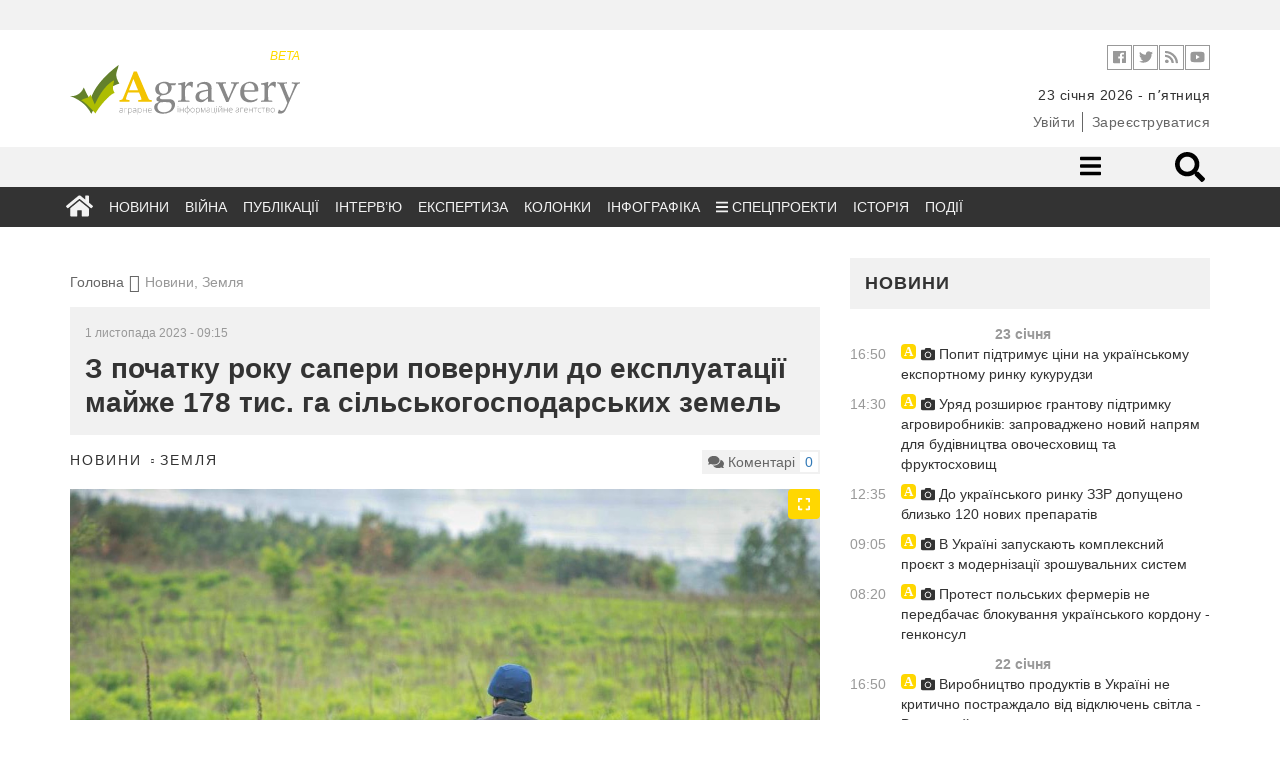

--- FILE ---
content_type: text/html; charset=UTF-8
request_url: https://www.agravery.com/uk/posts/show/z-pocatku-roku-saperi-povernuli-do-ekspluatacii-majze-178-tis-ga-silskogospodarskih-zemel
body_size: 13332
content:
<!DOCTYPE html><html lang="en"><head><!-- Required meta tags always come first--><meta charset="utf-8"><meta name="viewport" content="width=device-width, initial-scale=1, shrink-to-fit=no"><meta http-equiv="x-ua-compatible" content="ie=edge"><meta name="csrf-param" content="_csrf"><meta name="csrf-token" content="cTyJuSIxfvxC_o6MNrp3tGpGMAFI_WrWojaPISIYH0kkdtOUZ2k8jW-H29RYzRvrKDZ0ODuQI7jKfN9ualdMGg=="><title>З початку року сапери повернули до експлуатації майже 178 тис. га сільськогосподарських земель</title><meta name="description" content="За жовтень піротехнічними підрозділами державних органів та неурядовими операторами обстежено понад 22 тисячі гектарів земель сільгосппризначення. Лише за останній тиждень сапери обстежили 4750 га сільгоспугідь. За даними військово-цивільних адміністрацій всього з початку року обстежено 234 759 га земель, з яких майже 178 тис га повернуто "><meta property="og:url" content="https://www.agravery.com/uk/posts/show/z-pocatku-roku-saperi-povernuli-do-ekspluatacii-majze-178-tis-ga-silskogospodarskih-zemel"><meta property="og:type" content="website"><meta property="og:title" content="З початку року сапери повернули до експлуатації майже 178 тис. га сільськогосподарських земель"><meta property="og:description" content="За жовтень піротехнічними підрозділами державних органів та неурядовими операторами обстежено понад 22 тисячі гектарів земель сільгосппризначення. Лише за останній тиждень сапери обстежили 4750 га сільгоспугідь. За даними військово-цивільних адміністрацій всього з початку року обстежено 234 759 га земель, з яких майже 178 тис га повернуто..."><meta property="og:image" content="https://storage.agravery.com/uploads/01f9887a-6c20-4e1f-a380-c87cb142adb0.jpeg"><meta name="twitter:card" content="summary_large_image"><meta name="twitter:title" content="З початку року сапери повернули до експлуатації майже 178 тис. га сільськогосподарських земель"><meta name="twitter:description" content="За жовтень піротехнічними підрозділами державних органів та неурядовими операторами обстежено понад 22 тисячі гектарів земель сільгосппризначення. Лише за останній тиждень сапери обстежили 4750 га сільгоспугідь. За даними військово-цивільних адміністрацій всього з початку року обстежено 234 759 га земель, з яких майже 178 тис га повернуто..."><meta name="twitter:image" content="https://storage.agravery.com/uploads/01f9887a-6c20-4e1f-a380-c87cb142adb0.jpeg"><meta property="og:title" content="З початку року сапери повернули до експлуатації майже 178 тис. га сільськогосподарських земель"><meta property="og:site_name" content="Agravery.com — аграрне інформаційне агентство"><meta property="og:url" content="https://www.agravery.com/uk/posts/show/z-pocatku-roku-saperi-povernuli-do-ekspluatacii-majze-178-tis-ga-silskogospodarskih-zemel"><meta property="og:type" content="article"><meta property="og:locale" content="uk_UA"><meta property="og:description" content="За жовтень піротехнічними підрозділами державних органів та неурядовими операторами обстежено понад 22 тисячі гектарів земель сільгосппризначення. Лише за останній тиждень сапери обстежили 4750 га сільгоспугідь. За даними військово-цивільних адміністрацій всього з початку року обстежено 234 759 га земель, з яких майже 178 тис га повернуто в господарську експлуатацію. «На початку року, коли ми розробляли план пріоритетного повернення найбільш цінних українських земель…"><meta property="og:image" content="https://storage.agravery.com/uploads/01f9887a-6c20-4e1f-a380-c87cb142adb0.jpeg"><link href="/minify/3f5f549b65ba2e3bb99fef7d9bb92cd2172e1564.css?v=1721299734" rel="stylesheet"><script>(function(i,s,o,g,r,a,m){i['GoogleAnalyticsObject']=r;i[r]=i[r]||function(){
(i[r].q=i[r].q||[]).push(arguments)},i[r].l=1*new Date();a=s.createElement(o),
m=s.getElementsByTagName(o)[0];a.async=1;a.src=g;m.parentNode.insertBefore(a,m)
})(window,document,'script','//www.google-analytics.com/analytics.js','ga');
ga('create', 'UA-607385-30', 'auto');
ga('send', 'pageview');</script><style type="text/css">
.d-none{
display: none;
}
</style></head><body><div class="ad topmost-banner-970-90 hidden-xs"><div class="ad-block"><div class="row slick-manager"></div></div></div><!-- <div class="bg-left" onclick="window.location.href = 'https://kmzindustries.ua/ua/'"></div><div class="bg-right" onclick="window.location.href = 'https://kmzindustries.ua/ua/'"></div> --><header class="main-header cd-main-header" role="banner"><div class="container"><div class="row"><div class="col-sm-4 col-xs-4"><a class="logo" href="/"><div style="width: 230px; color: rgba(255, 217, 0, 1)" class="text-right hidden-xs"><small><em>
BETA
</em></small></div><img src="/assets/75530fcb/img/logo.svg?77bc75d13b5c296e?77bc75d13b5c296e" alt="Agravery.com"><!-- <img src="/assets/75530fcb/img/logo-agravery.png" alt="Agravery.com"> --><!-- <img class="img-responsive" src="/img/Agravery_NY_logo_2017.gif" alt="Agravery.com">--></a></div><div class="col-sm-8"><div class="header-action-bar header-info-bar"><ul class="header-social-links social-links-inline on-white"><!-- <li class="social-link"><a class="vk" target="_blank" href="http://vk.com/agravery"><i class="fa fa-vk" aria-hidden="true"></i></a></li>--><li class="social-link"><a class="facebook" target="_blank" href="https://www.facebook.com/agraveryukraine"><i class="fab fa-facebook" aria-hidden="true"></i></a></li><li class="social-link"><a class="twitter" target="_blank" href="https://twitter.com/agravery"><i class="fab fa-twitter" aria-hidden="true"></i></a></li><li class="social-link"><a class="rss" target="_blank" href="/uk/rss"><i class="fa fa-rss" aria-hidden="true"></i></a></li><li class="social-link"><a class="youtube" target="_blank" href="https://www.youtube.com/user/AgraVery"><i class="fab fa-youtube" aria-hidden="true"></i></a></li></ul><!--ul.header-lang-switch.list-inline-delimited.links-color-gray
li: a(href='/uk').active UKR
li: a(href='/en') ENG
--><!--ul.header-auth.list-inline-delimited.links-color-gray
li: a(href='/user/sign-in') Ввійти
li: a(href='/user/sign-up') Зареєструватися
--></div><div class="header-info-bar "><ul class="header-info-string list-inline-delimited"><li><time datetime="2026-01-23">23 січня 2026 - пʼятниця</time></li><!-- <li>--><!-- <span>Київ +12</span>--><!-- <span class="weather-status-icon">--><!-- <canvas id="sleet" width="20" height="15"></canvas>--><!-- <canvas id="clear-day" width="20" height="15"></canvas>--><!-- <canvas id="clear-night" width="20" height="15"></canvas>--><!-- <canvas id="partly-cloudy-day" width="20" height="15"></canvas>--><!-- <canvas id="partly-cloudy-night" width="20" height="15"></canvas>--><!-- <canvas id="cloudy" width="20" height="15"></canvas>--><!-- <canvas id="rain" width="20" height="15"></canvas>--><!-- <canvas id="snow" width="20" height="15"></canvas>--><!-- <canvas id="wind" width="20" height="15"></canvas>--><!-- <canvas id="fog" width="20" height="15"></canvas>--><!-- </span>--><!-- <span>&nbsp;&deg;C</span>--><!-- </li>--><!-- --> </ul></div><div style="margin-top: 7px;" class="header-info-bar "><ul class="header-auth list-inline-delimited links-color-gray"><li><a href="/uk/user/login">Увійти</a></li><li><a href="/uk/user/register">Зареєструватися</a></li></ul> </div></div></div></div></header><nav class="navigation"><div class="desk-nav-wrapper"><div class="nav-first"><div class="container"><div class="row"><div class="col-sm-7"></div><div class="col-sm-5"><ul class="nav-right"><li class="nav-sub-toggle"><a href="#sub-toggle"><i class="fa fa-bars"></i></a></li><!-- <li><a href="/posts/section/show/question-for-lawyer">Запитайте у юриста</a></li>--><!-- <li class="mehanik-pro"><a href="/posts/section/show/mehanikpro"><img src="/img/mehanik-pro.svg" alt=""></a></li> --><!--li.nav-icon: a(href='#search-toggle'): i.fa.fa-search--><!--li.nav-form--><!-- form.nav-search-form(method='get', action='/search')--><!-- input(name='q', type='search', size='40', placeholder='Пошук...')--><li class="nav-form"><div class="nav-search" id="desktop-search"><form method="get" action="/site/search"><input class="nav-search-input" id="search" placeholder="Що будемо шукати?" type="search" name="q" required><input class="nav-search-submit" type="submit" value=""><span class="nav-icon-search fas fa-search"></span></form></div></li></ul></div></div></div></div><!-- Second row menu--><div class="nav-second"><div class="container"><div class="row"><div class="col-xs-12"><ul><li><a href="/uk/posts/section/show/beekeeping">Бджільництво</a></li><li><a href="/uk/posts/section/show/cereals">Зернові</a></li><li><a href="/uk/posts/section/show/oilseeds">Олійні</a></li><li><a href="/uk/posts/section/show/fertilizers">Добрива</a></li><li><a href="/uk/posts/section/show/industrial-crops">Технічні культури</a></li><li><a href="/uk/posts/section/show/cpp">ЗЗР</a></li><li><a href="/uk/posts/section/show/pig-production">Свинарство</a></li><li><a href="/uk/posts/section/show/milk">Молоко</a></li><li><a href="/uk/posts/section/show/cattle-breeding">Скотарство</a></li><li><a href="/uk/posts/section/show/poultry-farming">Птахівництво</a></li><li><a href="/uk/posts/section/show/agricultural-machinery">Сільгосптехніка</a></li><li><a href="/uk/posts/section/show/vegetables">Овочі</a></li><li><a href="/uk/posts/section/show/fruits">Фрукти</a></li><li><a href="/uk/posts/section/show/sugar">Цукор</a></li><li><a href="/uk/posts/section/show/processing">Переробка</a></li><li><a href="/uk/posts/section/show/state">Держава</a></li><li><a href="/uk/posts/section/show/taxes">Податки</a></li><li><a href="/uk/posts/section/show/food">Продовольство</a></li><li><a href="/uk/posts/section/show/land">Земля</a></li><li><a href="/uk/posts/section/show/law">Законодавство</a></li><li><a href="/uk/posts/section/show/finances">Фінанси</a></li><li><a href="/uk/posts/section/show/other">Інше</a></li><li><a href="/uk/posts/section/show/logistics">Логістика</a></li></ul> </div></div></div></div><div class="nav-third"><div class="container"><div class="row"><div class="col-xs-12"><ul id="w2" class="main-nav"><li class="nav-icon"><a href="/uk"><i class="fa fa-home"></i></a></li><li><a href="/uk/posts/section/show/news">Новини</a></li><li><a href="/uk/posts/section/show/war">Війна</a></li><li><a href="/uk/posts/section/show/publications">Публікації</a></li><li><a href="/uk/posts/section/show/interview">Інтерв’ю</a></li><li><a href="/uk/posts/section/show/expert-opinion">Експертиза</a></li><li><a href="/uk/posts/author/index">Колонки</a></li><li><a href="/uk/posts/section/show/infographics">Інфографіка</a></li><li class="dropdown"><a class="dropdown-toggle" href="/uk/posts/section/show/special-projects" data-toggle="dropdown"><i class="fa fa-bars"></i> Спецпроекти</a><ul id="w3" class="dropdown-menu"><li><a href="/uk/posts/section/show/seeds" tabindex="-1">Все про сертифікацію насіння</a></li><li><a href="/uk/posts/section/show/saveplants" tabindex="-1">Міфи про захист</a></li><li><a href="/uk/posts/section/show/leasing" tabindex="-1">Лізинг: вигідна альтернатива</a></li><li><a href="/uk/posts/section/show/hi-grow-in-ukraine" tabindex="-1">HI Grow in Ukraine: високі агротехнології</a></li><li><a href="/uk/posts/section/show/oon" tabindex="-1">Сталий розвиток заради життя</a></li><li><a href="/uk/posts/section/show/graindryer" tabindex="-1">В сухому залишку</a></li><li><a href="/uk/posts/section/show/harvesting-geography" tabindex="-1">Географія врожаїв</a></li><li><a href="/uk/posts/section/show/financial-guide" tabindex="-1">Фінансовий гід для фермерів</a></li><li><a href="/uk/posts/section/show/save-line" tabindex="-1">Лінія захисту</a></li><li><a href="/uk/posts/section/show/soybeans" tabindex="-1">Актуальне про сою</a></li><li><a href="/uk/posts/section/show/agrobezpeka" tabindex="-1">Агробезпека</a></li><li><a href="/uk/posts/section/show/water" tabindex="-1">Напоїти поле</a></li><li><a href="/uk/posts/section/show/real-financial-support-for-your-business" tabindex="-1">Реальна фінансова підтримка вашого бізнесу</a></li><li><a href="/uk/posts/section/show/smart-energy" tabindex="-1">Енергетика з розумом для АПК</a></li><li><a href="/uk/posts/section/show/winter-from-a-to-z" tabindex="-1">Озимі від А до Я</a></li><li><a href="/uk/posts/section/show/business-on-molecules" tabindex="-1">Бізнес на молекули</a></li><li><a href="/uk/posts/section/show/hybrids-and-protection" tabindex="-1">Гібриди та захист</a></li><li><a href="/uk/posts/section/show/gzl" tabindex="-1">Життя. Зерно. Люди</a></li><li><a href="/uk/posts/section/show/from-seed-to-port" tabindex="-1">Від насінини до порту</a></li><li><a href="/uk/posts/section/show/why-did-you-choose-kuhn" tabindex="-1">Чому обрали KUHN?</a></li><li><a href="/uk/posts/section/show/cooperation-rural-revival" tabindex="-1">Кооперація - відродження села</a></li><li><a href="/uk/posts/section/show/msb" tabindex="-1">Малий та середній бізнес</a></li></ul></li><li><a href="/uk/posts/section/show/history">Історія</a></li><li><a href="/uk/events/default?slug=index">Події</a></li></ul></div></div></div></div></div><div class="mob-nav-wrapper"><div class="mob-nav-search" id="mobile-search"><form method="get" action="/site/search"><input class="mob-nav-search-input" id="search" placeholder="Що будемо шукати?" type="search" name="q" required><input class="mob-nav-search-submit" type="submit" value=""><span class="mob-nav-icon-search fas fa-search"></span></form></div><button class="mob-nav-trigger"><span aria-hidden="true">Toggle menu</span></button><ul class="mob-nav-menu"><li><a href="#">Розділи</a><ul class="mob-nav-submenu"><li class="mob-nav-back"><a href="/uk/posts/post/#">Menu</a></li><li class="nav-icon"><a href="/uk">Головна</a></li><li><a href="/uk/posts/section/show/news">Новини</a></li><li><a href="/uk/posts/section/show/war">Війна</a></li><li><a href="/uk/posts/section/show/publications">Публікації</a></li><li><a href="/uk/posts/section/show/interview">Інтерв’ю</a></li><li><a href="/uk/posts/section/show/expert-opinion">Експертиза</a></li><li><a href="/uk/posts/author/index">Колонки</a></li><li><a href="/uk/posts/section/show/infographics">Інфографіка</a></li><li><a href="/uk/posts/section/show/history">Історія</a></li></ul> </li><li><a href="#">Категорії</a><ul class="mob-nav-submenu"><li class="mob-nav-back"><a href="/uk/posts/post/#">Menu</a></li><li><a href="/uk/posts/section/show/beekeeping">Бджільництво</a></li><li><a href="/uk/posts/section/show/cereals">Зернові</a></li><li><a href="/uk/posts/section/show/oilseeds">Олійні</a></li><li><a href="/uk/posts/section/show/fertilizers">Добрива</a></li><li><a href="/uk/posts/section/show/industrial-crops">Технічні культури</a></li><li><a href="/uk/posts/section/show/cpp">ЗЗР</a></li><li><a href="/uk/posts/section/show/pig-production">Свинарство</a></li><li><a href="/uk/posts/section/show/milk">Молоко</a></li><li><a href="/uk/posts/section/show/cattle-breeding">Скотарство</a></li><li><a href="/uk/posts/section/show/poultry-farming">Птахівництво</a></li><li><a href="/uk/posts/section/show/agricultural-machinery">Сільгосптехніка</a></li><li><a href="/uk/posts/section/show/vegetables">Овочі</a></li><li><a href="/uk/posts/section/show/fruits">Фрукти</a></li><li><a href="/uk/posts/section/show/sugar">Цукор</a></li><li><a href="/uk/posts/section/show/processing">Переробка</a></li><li><a href="/uk/posts/section/show/state">Держава</a></li><li><a href="/uk/posts/section/show/taxes">Податки</a></li><li><a href="/uk/posts/section/show/food">Продовольство</a></li><li><a href="/uk/posts/section/show/land">Земля</a></li><li><a href="/uk/posts/section/show/law">Законодавство</a></li><li><a href="/uk/posts/section/show/finances">Фінанси</a></li><li><a href="/uk/posts/section/show/other">Інше</a></li><li><a href="/uk/posts/section/show/logistics">Логістика</a></li></ul> </li><!-- <li>--><!-- <a href="#0">Спецпроекти</a>--><!-- <ul class="mob-nav-submenu">--><!-- <li class="mob-nav-back"><a href="#">Меню</a></li>--><!-- <li><a href="#">Зелена енергія</a></li>--><!-- <li><a href="#">Торгувати зі світом</a></li>--><!-- <li><a href="#">Корупційні схеми</a></li>--><!-- <li><a href="#">Кооперація - відродження села</a></li>--><!-- <li><a href="#">Якість продуктів</a></li>--><!-- <li><a href="#">Аграрна освіта</a></li>--><!-- <li><a href="#">Agri MBA</a></li>--><!-- </ul>--><!-- </li>--><!-- <li>--><!-- <a href="">Спецтеми</a>--><!-- <ul class="mob-nav-submenu">--><!-- <li class="mob-nav-back"><a href="#">Меню</a></li>--><!-- <li><a href="#0">Посівна</a></li>--><!-- <li><a href="#0">Антикризові рішення</a></li>--><!-- <li><a href="#0">Російське ембарго</a></li>--><!-- <li><a href="#0">Продукти України</a></li>--><!-- </ul>--><!-- </li>--><li><a href="/posts/section/show/question-for-lawyer">Запитайте у юриста</a></li><li><a href="/events/default/index">Агроподії</a></li><li class="mehanik-pro"><a href="/posts/section/show/mehanikpro"><img src="/img/mehanik-pro.svg" alt=""></a></li></ul></div></nav><main class="main-content"><div class="container"><div class="row"><div class="col"><div class="d-none d-sm-block"><div style="background: none;" class="ad topmost-banner-970-90"><div style="text-align: center;"><div class="row slick-manager"></div></div></div></div></div></div></div><!-- <div class="d-flex d-sm-none justify-content-center pt-4"><div class="ad"><a href=""><img class="img-responsive" src=""></a></div></div> --><div class="rubric-page photo-category"><div class="container"><div class="row"><div class="col-md-8"><div class="row"><div class="col-sm-12"><ul class="breadcrumbs"><li><a href="/">Головна</a></li><li class="active">Новини, Земля</li></ul> </div></div><div class="row"><div class="col-sm-12"><article class="post"><header class="item-title"><time>1 листопада 2023 - 09:15</time><h1>З початку року сапери повернули до експлуатації майже 178 тис. га сільськогосподарських земель</h1></header><div class="item-info"><div class="pull-left"><div class="item-cats"><a href="/uk/posts/section/show/news">Новини</a> <a href="/uk/posts/section/show/land">Земля</a> </div></div><div class="pull-right"><div class="item-comment-count pull-right"><p class="pull-left"><i class="fa fa-comments" aria-hidden="true"></i> Коментарі</p><p class="pull-right"><a class="disqus-comment-count" href="https://www.agravery.com/uk/posts/show/z-pocatku-roku-saperi-povernuli-do-ekspluatacii-majze-178-tis-ga-silskogospodarskih-zemel" data-disqus-identifier="61813">0
</a></p></div></div></div><figure><div class="slick-gallery"><a href="https://storage.agravery.com/uploads/01f9887a-6c20-4e1f-a380-c87cb142adb0.jpeg" data-gallery data-sign="" data-source-text="" data-source-link=""><img class="img-responsive" src="https://storage.agravery.com/uploads/01f9887a-6c20-4e1f-a380-c87cb142adb0.jpeg" alt=""><div class="maximize"><i class="fas fa-expand"></i></div></a></div><figcaption><span class="image-sign"></span><span class="image-source"></span></figcaption></figure><div class="blueimp-gallery blueimp-gallery-controls" id="blueimp-gallery"><div class="slides"></div><div class="description"><span class="image-sign"></span><span class="image-source"></span></div><h3 class="title"></h3><a class="prev">‹</a><a class="next">›</a><a class="close"><i class="fa fa-times" aria-hidden="true"></i></a><a class="play-pause"></a><ol class="indicator"></ol></div><div class="item-content"><strong><p class="lead"></p></strong><!-- author block--><div class="d-flex flex-wrap justify-content-center d-sm-block "><div class="order-2 content-block"><p style="text-align:justify">За жовтень піротехнічними підрозділами державних органів та неурядовими операторами обстежено понад 22 тисячі гектарів земель сільгосппризначення. Лише за останній тиждень сапери обстежили 4750 га сільгоспугідь. За даними військово-цивільних адміністрацій всього з початку року обстежено 234&nbsp;759 га земель, з яких майже 178 тис га повернуто в господарську експлуатацію.</p><p style="text-align:justify">&laquo;На початку року, коли ми розробляли план пріоритетного повернення найбільш цінних українських земель до господарської експлуатації, ми ставили собі амбітну мету &ndash; повернути аграріям цьогоріч до 165 тисяч гектарів. І вже сьогодні можна говорити, що ціль досягнута. Завдяки героїчній та напруженій роботі наших піротехніків повернуто в економічне використання майже 178 тисяч гектарів. Це землі, на яких за результатами обстеження не виявлено мін та вибухівки, або очищені та розміновані землі. Дуже потужний результат. Розуміємо, що далі буде складніше. Попереду обстеження та розмінування земель, в тому числі, з високою щільністю забруднення. Але ми готуємося до цього. Навчаємо саперів, працюємо над оснащенням нових підрозділів, закупівлею техніки та обладнання для розмінування. Набирає обертів наше вітчизняне виробництво &ndash; перша машина для підготовки ґрунту, зроблена в Україні, вже передана саперам. Маємо підтримку наших міжнародних партнерів. Тому ставимо перед собою нові цілі і рухаємося до їх досягнення&raquo;, - зазначила&nbsp;Перший віцепрем&rsquo;єр-міністр України &ndash; Міністр економіки України <a href="https://www.me.gov.ua/News/Detail?lang=uk-UA&amp;id=10faca84-6d87-478a-a9c4-919b77b58613&amp;title=PotuzhniiRezultatPirotekhnikiv">Юлія Свириденко.</a></p><p style="text-align:justify">Нагадаємо, план пріоритетного повернення земель сільськогосподарського призначення передбачає першочергове обстеження, та у разі необхідності очищення та розмінування понад 470 тис га сільгоспугідь. План передбачається реалізувати протягом чотирьох років. Землі обстежуються в порядку пріоритетності з урахуванням щільності забруднення та економічної доцільності очищення. Остання своєю чергою залежить від виду культур, які заплановано засіяти на очищеній території. Так, в першу чергу розмінуванню підлягають, найменш забруднені землі з, зокрема, багаторічними насадженнями та на яких запланований посів овочевих та баштанних культур.</p> </div></div></div><hr><div class="d-flex flex-column justify-content-center align-items-center"><p class="color-secondary">Поділитись</p><!--noindex--><ul class="list-inline"><li class="social-link"><a class="social-network fb" href="https://www.facebook.com/sharer.php?u=https%3A%2F%2Fwww.agravery.com%2Fuk%2Fposts%2Fshow%2Fz-pocatku-roku-saperi-povernuli-do-ekspluatacii-majze-178-tis-ga-silskogospodarskih-zemel" rel="noopener" target="_blank"><i class="fab fa-2x fa-facebook-square"></i></a></li><li class="social-link"><a class="social-network tw" href="https://twitter.com/share?url=https%3A%2F%2Fwww.agravery.com%2Fuk%2Fposts%2Fshow%2Fz-pocatku-roku-saperi-povernuli-do-ekspluatacii-majze-178-tis-ga-silskogospodarskih-zemel&amp;text=%D0%97%D0%B0+%D0%B6%D0%BE%D0%B2%D1%82%D0%B5%D0%BD%D1%8C+%D0%BF%D1%96%D1%80%D0%BE%D1%82%D0%B5%D1%85%D0%BD%D1%96%D1%87%D0%BD%D0%B8%D0%BC%D0%B8+%D0%BF%D1%96%D0%B4%D1%80%D0%BE%D0%B7%D0%B4%D1%96%D0%BB%D0%B0%D0%BC%D0%B8+%D0%B4%D0%B5%D1%80%D0%B6%D0%B0%D0%B2%D0%BD%D0%B8%D1%85+%D0%BE%D1%80%D0%B3%D0%B0%D0%BD%D1%96%D0%B2+%D1%82%D0%B0+%D0%BD%D0%B5%D1%83%D1%80%D1%8F%D0%B4%D0%BE%D0%B2%D0%B8%D0%BC%D0%B8+%D0%BE%D0%BF%D0%B5%D1%80%D0%B0%D1%82%D0%BE%D1%80%D0%B0%D0%BC%D0%B8+%D0%BE%D0%B1%D1%81%D1%82%D0%B5%D0%B6%D0%B5%D0%BD%D0%BE+%D0%BF%D0%BE%D0%BD%D0%B0%D0%B4+22+%D1%82%D0%B8%D1%81%D1%8F%D1%87%D1%96+%D0%B3%D0%B5%D0%BA%D1%82%D0%B0%D1%80%D1%96%D0%B2+%D0%B7%D0%B5%D0%BC%D0%B5%D0%BB%D1%8C+%D1%81%D1%96%D0%BB%D1%8C%D0%B3%D0%BE%D1%81%D0%BF%D0%BF%D1%80%D0%B8%D0%B7%D0%BD%D0%B0%D1%87%D0%B5%D0%BD%D0%BD%D1%8F.+%D0%9B%D0%B8%D1%88%D0%B5+%D0%B7%D0%B0+%D0%BE%D1%81%D1%82%D0%B0%D0%BD%D0%BD%D1%96%D0%B9+%D1%82%D0%B8%D0%B6%D0%B4%D0%B5%D0%BD%D1%8C+%D1%81%D0%B0%D0%BF%D0%B5%D1%80%D0%B8+%D0%BE%D0%B1%D1%81%D1%82%D0%B5%D0%B6%D0%B8%D0%BB%D0%B8+4750+%D0%B3%D0%B0+%D1%81%D1%96%D0%BB%D1%8C%D0%B3%D0%BE%D1%81%D0%BF%D1%83%D0%B3%D1%96%D0%B4%D1%8C.+%D0%97%D0%B0+%D0%B4%D0%B0%D0%BD%D0%B8%D0%BC%D0%B8+%D0%B2%D1%96%D0%B9%D1%81%D1%8C%D0%BA%D0%BE%D0%B2%D0%BE-%D1%86%D0%B8%D0%B2%D1%96%D0%BB%D1%8C%D0%BD%D0%B8%D1%85+%D0%B0%D0%B4%D0%BC%D1%96%D0%BD%D1%96%D1%81%D1%82%D1%80%D0%B0%D1%86%D1%96%D0%B9+%D0%B2%D1%81%D1%8C%D0%BE%D0%B3%D0%BE+%D0%B7+%D0%BF%D0%BE%D1%87%D0%B0%D1%82%D0%BA%D1%83+%D1%80%D0%BE%D0%BA%D1%83+%D0%BE%D0%B1%D1%81%D1%82%D0%B5%D0%B6%D0%B5%D0%BD%D0%BE+234%C2%A0759+%D0%B3%D0%B0+%D0%B7%D0%B5%D0%BC%D0%B5%D0%BB%D1%8C%2C+%D0%B7+%D1%8F%D0%BA%D0%B8%D1%85+%D0%BC%D0%B0%D0%B9%D0%B6%D0%B5+178+%D1%82%D0%B8%D1%81+%D0%B3%D0%B0+%D0%BF%D0%BE%D0%B2%D0%B5%D1%80%D0%BD%D1%83%D1%82%D0%BE..." rel="noopener" target="_blank"><i class="fab fa-2x fa-twitter-square"></i></a></li><li class="social-link"><a class="social-network gp" href="https://plusone.google.com/_/+1/confirm?hl=en&amp;url=https%3A%2F%2Fwww.agravery.com%2Fuk%2Fposts%2Fshow%2Fz-pocatku-roku-saperi-povernuli-do-ekspluatacii-majze-178-tis-ga-silskogospodarskih-zemel" rel="noopener" target="_blank"><i class="fab fa-2x fa-google-plus-square"></i></a></li><li class="social-link"><a class="social-network" href="https://www.linkedin.com/shareArticle?mini=true&amp;url=https%3A%2F%2Fwww.agravery.com%2Fuk%2Fposts%2Fshow%2Fz-pocatku-roku-saperi-povernuli-do-ekspluatacii-majze-178-tis-ga-silskogospodarskih-zemel&amp;title=%D0%97+%D0%BF%D0%BE%D1%87%D0%B0%D1%82%D0%BA%D1%83+%D1%80%D0%BE%D0%BA%D1%83+%D1%81%D0%B0%D0%BF%D0%B5%D1%80%D0%B8+%D0%BF%D0%BE%D0%B2%D0%B5%D1%80%D0%BD%D1%83%D0%BB%D0%B8+%D0%B4%D0%BE+%D0%B5%D0%BA%D1%81%D0%BF%D0%BB%D1%83%D0%B0%D1%82%D0%B0%D1%86%D1%96%D1%97+%D0%BC%D0%B0%D0%B9%D0%B6%D0%B5+178+%D1%82%D0%B8%D1%81.+%D0%B3%D0%B0+%D1%81%D1%96%D0%BB%D1%8C%D1%81%D1%8C%D0%BA%D0%BE%D0%B3%D0%BE%D1%81%D0%BF%D0%BE%D0%B4%D0%B0%D1%80%D1%81%D1%8C%D0%BA%D0%B8%D1%85+%D0%B7%D0%B5%D0%BC%D0%B5%D0%BB%D1%8C&amp;summary=%D0%97%D0%B0+%D0%B6%D0%BE%D0%B2%D1%82%D0%B5%D0%BD%D1%8C+%D0%BF%D1%96%D1%80%D0%BE%D1%82%D0%B5%D1%85%D0%BD%D1%96%D1%87%D0%BD%D0%B8%D0%BC%D0%B8+%D0%BF%D1%96%D0%B4%D1%80%D0%BE%D0%B7%D0%B4%D1%96%D0%BB%D0%B0%D0%BC%D0%B8+%D0%B4%D0%B5%D1%80%D0%B6%D0%B0%D0%B2%D0%BD%D0%B8%D1%85+%D0%BE%D1%80%D0%B3%D0%B0%D0%BD%D1%96%D0%B2+%D1%82%D0%B0+%D0%BD%D0%B5%D1%83%D1%80%D1%8F%D0%B4%D0%BE%D0%B2%D0%B8%D0%BC%D0%B8+%D0%BE%D0%BF%D0%B5%D1%80%D0%B0%D1%82%D0%BE%D1%80%D0%B0%D0%BC%D0%B8+%D0%BE%D0%B1%D1%81%D1%82%D0%B5%D0%B6%D0%B5%D0%BD%D0%BE+%D0%BF%D0%BE%D0%BD%D0%B0%D0%B4+22+%D1%82%D0%B8%D1%81%D1%8F%D1%87%D1%96+%D0%B3%D0%B5%D0%BA%D1%82%D0%B0%D1%80%D1%96%D0%B2+%D0%B7%D0%B5%D0%BC%D0%B5%D0%BB%D1%8C+%D1%81%D1%96%D0%BB%D1%8C%D0%B3%D0%BE%D1%81%D0%BF%D0%BF%D1%80%D0%B8%D0%B7%D0%BD%D0%B0%D1%87%D0%B5%D0%BD%D0%BD%D1%8F.+%D0%9B%D0%B8%D1%88%D0%B5+%D0%B7%D0%B0+%D0%BE%D1%81%D1%82%D0%B0%D0%BD%D0%BD%D1%96%D0%B9+%D1%82%D0%B8%D0%B6%D0%B4%D0%B5%D0%BD%D1%8C+%D1%81%D0%B0%D0%BF%D0%B5%D1%80%D0%B8+%D0%BE%D0%B1%D1%81%D1%82%D0%B5%D0%B6%D0%B8%D0%BB%D0%B8+4750+%D0%B3%D0%B0+%D1%81%D1%96%D0%BB%D1%8C%D0%B3%D0%BE%D1%81%D0%BF%D1%83%D0%B3%D1%96%D0%B4%D1%8C.+%D0%97%D0%B0+%D0%B4%D0%B0%D0%BD%D0%B8%D0%BC%D0%B8+%D0%B2%D1%96%D0%B9%D1%81%D1%8C%D0%BA%D0%BE%D0%B2%D0%BE-%D1%86%D0%B8%D0%B2%D1%96%D0%BB%D1%8C%D0%BD%D0%B8%D1%85+%D0%B0%D0%B4%D0%BC%D1%96%D0%BD%D1%96%D1%81%D1%82%D1%80%D0%B0%D1%86%D1%96%D0%B9+%D0%B2%D1%81%D1%8C%D0%BE%D0%B3%D0%BE+%D0%B7+%D0%BF%D0%BE%D1%87%D0%B0%D1%82%D0%BA%D1%83+%D1%80%D0%BE%D0%BA%D1%83+%D0%BE%D0%B1%D1%81%D1%82%D0%B5%D0%B6%D0%B5%D0%BD%D0%BE+234%C2%A0759+%D0%B3%D0%B0+%D0%B7%D0%B5%D0%BC%D0%B5%D0%BB%D1%8C%2C+%D0%B7+%D1%8F%D0%BA%D0%B8%D1%85+%D0%BC%D0%B0%D0%B9%D0%B6%D0%B5+178+%D1%82%D0%B8%D1%81+%D0%B3%D0%B0+%D0%BF%D0%BE%D0%B2%D0%B5%D1%80%D0%BD%D1%83%D1%82%D0%BE..." rel="noopener" target="_blank"><i class="fab fa-2x fa-linkedin"></i></a></li><li class="social-link"><a class="social-network" href="https://telegram.me/share/url?url=https%3A%2F%2Fwww.agravery.com%2Fuk%2Fposts%2Fshow%2Fz-pocatku-roku-saperi-povernuli-do-ekspluatacii-majze-178-tis-ga-silskogospodarskih-zemel" rel="noopener" target="_blank"><i class="fab fa-2x fa-telegram"></i></a></li><li class="social-link"><a class="social-network" href="viber://forward?text=https%3A%2F%2Fwww.agravery.com%2Fuk%2Fposts%2Fshow%2Fz-pocatku-roku-saperi-povernuli-do-ekspluatacii-majze-178-tis-ga-silskogospodarskih-zemel" rel="noopener" target="_blank"><i class="fab fa-2x fa-viber"></i></a></li><li class="social-link"><a class="social-network" href="whatsapp://send?text=https%3A%2F%2Fwww.agravery.com%2Fuk%2Fposts%2Fshow%2Fz-pocatku-roku-saperi-povernuli-do-ekspluatacii-majze-178-tis-ga-silskogospodarskih-zemel" rel="noopener" target="_blank"><i class="fab fa-2x fa-whatsapp-square"></i></a></li></ul><!--/noindex--> </div><p>&nbsp;</p><p class="simple-block p-2 fs-15">
Стежте за головними новинами агробізнесу в Україні та світі на
<a href="http://agravery.com/uk/" target="_blank"><strong>Agravery.com</strong></a>
, на сторінці
<a href="https://www.facebook.com/agraveryukraine/" target="_blank"><strong>Facebook</strong></a>
, у&nbsp;<a href="https://t.me/agravery" target="_blank"><strong>Telegram</strong></a>
або підпишіться на нашу розсилку, відправивши лист з темою "Розсилка" на
<a href="/cdn-cgi/l/email-protection#21525451514e53556140465340574453580f424e4c1e5254434b4442551cf181f19ff196f0a0f199f19af19bf191"><strong><span class="__cf_email__" data-cfemail="1b686e6b6b74696f5b7a7c697a6d7e696235787476">[email&#160;protected]</span></strong></a>
.
</p><p>&nbsp;</p><!-- --><!----><!-- --> <div class="alert alert-block"><p>Тільки зареєстровані користувачі можуть коментувати</p><a class="btn btn-default" href="/uk/user/login">Увійти</a> <a class="btn btn-secondary" href="/uk/user/register">Зареєструватися</a> </div><div id="comment-block"><div class="comment-wrapper" id="bf66514f61820"><div id="comment-pjax-container-w0" data-pjax-container="" data-pjax-timeout="20000"> <div class="comments row"><div class="col-md-12 col-sm-12"><div class="title-block clearfix"><h3 class="h3-body-title">
Comments (0) </h3><div class="title-separator"></div></div><ol id="w1" class="comments-list"><div class="empty"></div></ol> </div></div></div></div></div></article></div></div><div class="row"><div class="col-xs-12"><div class="ad content-banner-728-90 hidden-xs hidden-sm"><div class="ad-block"><div class="row"></div></div></div></div></div><div class="row"><div class="col-xs-12"><div class="wide-block-wrapper wide-block-photo"></div></div></div><div class="row"><div class="col-xs-12"><div class="ad content-banner-728-90 hidden-xs hidden-sm"><div class="ad-block"><div class="row"></div></div></div></div></div></div><div class="col-md-4"><div class="row"><!-- <div class="col-xs-12 col-sm-6 col-md-12"><div class=""><div class="ad-block"><div class="caption">Реклама</div><div class="rotation-block"><a href="http://www.dowseeds.com/uk-ua/ukraine/produkt/maize" onmousedown="ga('send', 'event', 'banners', 'banner-Dow_seed_maize', this.href);"><img src="/img/UA-Maize-DOW17015-Banner_300x250.gif" alt=""></a><a href="http://www.dowseeds.com/uk-ua/ukraine/produkt/sunflower" onmousedown="ga('send', 'event', 'banners', 'banner-Dow_seed_sunflower', this.href);"><img src="/img/UA-Sunflower-DOW17015-Banner_300x250.gif" alt=""></a></div><br/></div></div></div> --><div class="col-xs-12 col-sm-6 col-md-12"><div class=""><div class="ad-block"><div class="row"></div></div></div></div><div class="col-xs-12 col-sm-6 col-md-12"><div class="latest-block-wrapper"><div class="latest-block"><div class="latest-block-header"><h2><a href="/uk/posts/post/index">Новини</a> </h2></div><div class="latest-block-content latest-block-content-news"><ul class="list-news-height o-hidden"><time>23 січня</time><li><time>16:50</time><a href="/uk/posts/show/popit-pidtrimue-cini-na-ukrainskomu-eksportnomu-rinku-kukurudzi" class=""><div class="latest-block-sign"><i class="agravery-icon" aria-hidden="true"></i></div><i class="fa fa-camera"></i>
Попит підтримує ціни на українському експортному ринку кукурудзи
</a></li><li><time>14:30</time><a href="/uk/posts/show/urad-rozsirue-grantovu-pidtrimku-agrovirobnikiv-zaprovadzeno-novij-napram-dla-budivnictva-ovoceshovis-ta-fruktoshovis" class=""><div class="latest-block-sign"><i class="agravery-icon" aria-hidden="true"></i></div><i class="fa fa-camera"></i>
Уряд розширює грантову підтримку агровиробників: запроваджено новий напрям для будівництва овочесховищ та фруктосховищ
</a></li><li><time>12:35</time><a href="/uk/posts/show/do-ukrainskogo-rinku-zzr-dopuseno-blizko-120-novih-preparativ" class=""><div class="latest-block-sign"><i class="agravery-icon" aria-hidden="true"></i></div><i class="fa fa-camera"></i>
До українського ринку ЗЗР допущено близько 120 нових препаратів
</a></li><li><time>09:05</time><a href="/uk/posts/show/v-ukraini-zapuskaut-kompleksnij-proekt-z-modernizacii-zrosuvalnih-sistem" class=""><div class="latest-block-sign"><i class="agravery-icon" aria-hidden="true"></i></div><i class="fa fa-camera"></i>
В Україні запускають комплексний проєкт з модернізації зрошувальних систем
</a></li><li><time>08:20</time><a href="/uk/posts/show/protest-polskih-fermeriv-ne-peredbacae-blokuvanna-ukrainskogo-kordonu-genkonsul" class=""><div class="latest-block-sign"><i class="agravery-icon" aria-hidden="true"></i></div><i class="fa fa-camera"></i>
Протест польських фермерів не передбачає блокування українського кордону - генконсул
</a></li><time>22 січня</time><li><time>16:50</time><a href="/uk/posts/show/virobnictvo-produktiv-v-ukraini-ne-kriticno-postrazdalo-vid-vidklucen-svitla-visockij" class=""><div class="latest-block-sign"><i class="agravery-icon" aria-hidden="true"></i></div><i class="fa fa-camera"></i>
Виробництво продуктів в Україні не критично постраждало від відключень світла - Висоцький
</a></li><li><time>14:30</time><a href="/uk/posts/show/kacka-rozrahovue-na-vinesenna-kandidaturi-ukraini-na-vstup-do-oesr-na-rozglad-radi-organizacii-vze-u-2026r" class=""><div class="latest-block-sign"><i class="agravery-icon" aria-hidden="true"></i></div><i class="fa fa-camera"></i>
Качка розраховує на винесення кандидатури України на вступ до ОЕСР на розгляд Ради Організації вже у 2026р.
</a></li><li><time>12:35</time><a href="/uk/posts/show/agrarnij-ma-rinok-ukraini-u-2025-roci-18-ugod-na-167-mln" class=""><div class="latest-block-sign"><i class="agravery-icon" aria-hidden="true"></i></div><i class="fa fa-camera"></i>
Aграрний M&amp;A-ринок України у 2025 році: 18 угод на $167 млн
</a></li><li><time>10:50</time><a href="/uk/posts/show/fleksitanki-v-eksporti-de-biznes-ekonomit-do-30-na-logistici-dosvid-lukro" class=""><div class="latest-block-sign"><i class="agravery-icon" aria-hidden="true"></i></div><i class="fa fa-camera"></i>
Флексітанки в експорті: де бізнес економить до 30% на логістиці — досвід LUKRO
</a></li><li><time>09:05</time><a href="/uk/posts/show/corteva-ta-bp-zapuskaut-spilne-pidpriemstvo-etlas-z-virobnictva-sirovini-dla-biopaliva" class=""><div class="latest-block-sign"><i class="agravery-icon" aria-hidden="true"></i></div><i class="fa fa-camera"></i>
Corteva та bp запускають спільне підприємство Etlas з виробництва сировини для біопалива
</a></li><li><time>08:20</time><a href="/uk/posts/show/elevatori-zahidnogo-bugu-torik-prijnali-ponad-320-tis-tonn-zerna" class=""><div class="latest-block-sign"><i class="agravery-icon" aria-hidden="true"></i></div><i class="fa fa-camera"></i>
Елеватори «Західного Бугу» торік прийняли понад 320 тис. тонн зерна
</a></li><time>21 січня</time><li><time>15:07</time><a href="/uk/posts/show/ukrainski-pererobniki-pidvisili-zakupivelni-cini-na-sou" class=""><div class="latest-block-sign"><i class="agravery-icon" aria-hidden="true"></i></div><i class="fa fa-camera"></i>
Українські переробники підвищили закупівельні ціни на сою
</a></li><li><time>12:35</time><a href="/uk/posts/show/osnovnim-rinkom-zbutu-ukrainskih-organicnih-produktiv-zalisaetsa-evropa-aka-kupue-93-tovariv-visockij" class=""><div class="latest-block-sign"><i class="agravery-icon" aria-hidden="true"></i></div><i class="fa fa-camera"></i>
Основним ринком збуту українських органічних продуктів залишається Європа, яка купує 93% товарів - Висоцький
</a></li><li><time>10:50</time><a href="/uk/posts/show/80-problem-miz-ukrainou-i-polseu-v-agrarnij-sferi-stvoreni-stucno-posol" class=""><div class="latest-block-sign"><i class="agravery-icon" aria-hidden="true"></i></div><i class="fa fa-camera"></i>
80% проблем між Україною і Польщею в аграрній сфері створені штучно - посол
</a></li><li><time>09:05</time><a href="/uk/posts/show/kanada-investue-u-rozvitok-ukrainskih-silskih-gromad-proekt-honor-trivatime-do-2032-roku" class=""><div class="latest-block-sign"><i class="agravery-icon" aria-hidden="true"></i></div><i class="fa fa-camera"></i>
Канада інвестує у розвиток українських сільських громад: проєкт HONOR триватиме до 2032 року
</a></li><li><time>08:20</time><a href="/uk/posts/show/dsns-gotue-mehanizmi-ekstrenogo-zazivlenna-virobnikiv-produktiv-harcuvanna" class=""><div class="latest-block-sign"><i class="agravery-icon" aria-hidden="true"></i></div><i class="fa fa-camera"></i>
ДСНС готує механізми екстреного заживлення виробників продуктів харчування
</a></li><time>20 січня</time><li><time>16:50</time><a href="/uk/posts/show/fraht-z-ukraini-stavki-na-perelomnomu-etapi" class=""><div class="latest-block-sign"><i class="agravery-icon" aria-hidden="true"></i></div><i class="fa fa-camera"></i>
Фрахт з України: ставки на переломному етапі
</a></li><li><time>14:47</time><a href="/uk/posts/show/u-vr-rozglanut-sprosenna-vimog-trudovogo-zakonodavstva-na-teritoriah-aktivnih-bojovih-dij-ta-timcasovoi-okupacii" class=""><div class="latest-block-sign"><i class="agravery-icon" aria-hidden="true"></i></div><i class="fa fa-camera"></i>
У ВР розглянуть спрощення вимог трудового законодавства на територіях активних бойових дій та тимчасової окупації
</a></li><li><time>12:35</time><a href="/uk/posts/show/var-zalucit-se-15-tisac-skolariv-do-vivcenna-sucasnogo-agrosektoru" class=""><div class="latest-block-sign"><i class="agravery-icon" aria-hidden="true"></i></div><i class="fa fa-camera"></i>
ВАР залучить ще 15 тисяч школярів до вивчення сучасного агросектору
</a></li></ul> <div class="latest-block-footer"><a href="/uk/posts/post/index">Всі Новини</a> </div></div></div></div></div><div class="col-xs-12 col-sm-6 col-md-12"><div class=""><div class="ad-block"><div class="caption">Реклама</div><div class="row"></div></div></div></div><div class="col-xs-12 col-sm-6 col-md-12"><div class="simple-block-wrapper"><div class="simple-block icon-inline"><div class="simple-block-header"><h2><a href="/uk/posts/section/show/publications">Публікації</a></h2></div><div class="simple-block-content"><div class="simple-block-presentation"><a class="image" href="/uk/posts/show/vseukrainskij-kongres-top-crops-obednae-praktikiv-roslinnictva-z-usiei-ukraini"><img class="img-responsive" src="https://storage.agravery.com/thumbs/presets/92fd0a8371e7/НоваяПапка/Топ Кропс 2026 Агравері.png"></a></div><time>23 грудня 2025 - 14:35</time><h3><i class="agravery-icon" aria-hidden="true"></i> <i class="fa fa-camera"></i><a href="/uk/posts/show/vseukrainskij-kongres-top-crops-obednae-praktikiv-roslinnictva-z-usiei-ukraini">
Всеукраїнський конгрес TOP CROPS об’єднає практиків рослинництва з усієї України
</a></h3></div><div class="simple-block-footer"><a href="/uk/posts/section/show/publications">Вся Публікації</a></div></div></div></div><div class="col-xs-12 col-sm-6 col-md-12"><div class=""><div class="ad-block"><div class="caption">Реклама</div><div class="row"></div></div></div></div><div class="col-xs-12 col-sm-6 col-md-12"><div class="simple-block-wrapper w-100"><div class="simple-block icon-inline d-flex flex-column h-100 justify-content-between"><div class="simple-block-header"><h2><a href="/uk/posts/section/show/infographics">Інфографіка</a></h2></div><div class="simple-block-content"><div class="simple-block-presentation"><a class="image" href="/uk/posts/show/ukraina-zaversue-zniva-2025-rezultati-za-2025-rik-ta-prognozi-na-2026"><img class="img-responsive" src="https://storage.agravery.com/thumbs/presets/92fd0a8371e7/НоваяПапка/2811-sait.png"></a></div><time>1 грудня 2025 - 10:50</time><h3><i class="agravery-icon" aria-hidden="true"></i> <i class="fa fa-camera"></i><a href="/uk/posts/show/ukraina-zaversue-zniva-2025-rezultati-za-2025-rik-ta-prognozi-na-2026">
Україна завершує жнива 2025: результати за 2025 рік та прогнози на 2026
</a></h3></div><div class="simple-block-footer align-self-end text-right"><a href="/uk/posts/section/show/infographics">Вся Інфографіка</a></div></div></div></div><div class="col-xs-12 col-sm-6 col-md-12"><div class=""><div class="ad-block"><div class="caption">Реклама</div><div class="row"></div></div></div></div><div class="col-xs-12 col-sm-6 col-md-12"><div class="calendar"><div class="flat-block-header"><h2><a href="#">Архів</a></h2></div><div id="archieve-calendar"></div></div><script data-cfasync="false" src="/cdn-cgi/scripts/5c5dd728/cloudflare-static/email-decode.min.js"></script><script id="events-calendar-template" type="text/template"><div class="clndr-controls"><div class="clndr-previous-button"><i class="fa fa-chevron-left" aria-hidden="true" title="Попередній місяць"></i></div>&nbsp;
<div class="month clndr-today"><%= month %> <%= year %></div>&nbsp;
<div class="clndr-next-button"><i class="fa fa-chevron-right" aria-hidden="true" title="Наступний місяць"></i></div></div><div class="clndr-grid"><table border="0" cellspacing="0" cellpadding="0"><thead><tr class="calendar__header"><% for(var i = 0; i < daysOfTheWeek.length; i++) { %><td class="calendar__header-day"><%= daysOfTheWeek[i] %></td><% } %></tr></thead><tbody><% for(var i = 0; i < numberOfRows; i++){ %><tr><% for(var j = 0; j < 7; j++){ %><% var d = j + i * 7; %><td class="<%= days[d].classes %>"><div class="calendar__day-content"><%= days[d].day %></div></td><% } %></tr><% } %></tbody></table></div></script></div><div class="col-xs-12 col-sm-6 col-md-12"><div class=""><div class="ad-block"><div class="row"></div></div></div></div></div></div></div></div></div></main><footer class="contentinfo" role="contentinfo"><div class="part-1"><div class="container"><div class="row"><div class="col-sm-6"><div class="row"><div class="col-xs-6 col-md-6 col-lg-6"><p><a class="logo black-and-white" href="/"><img src="/assets/75530fcb/img/logo.svg?77bc75d13b5c296e?77bc75d13b5c296e" width="190"></a></p></div></div></div><div class="col-sm-6 text-right"><ul class="social-links-inline on-gray-dark"><!-- <li class="social-link"><a class="vk" target="_blank" href="http://vk.com/agravery"><i class="fa fa-vk" aria-hidden="true"></i></a></li>--><li class="social-link"><a class="facebook" target="_blank" href="https://www.facebook.com/agraveryukraine"><i class="fab fa-facebook" aria-hidden="true"></i></a></li><li class="social-link"><a class="twitter" target="_blank" href="https://twitter.com/agravery"><i class="fab fa-twitter" aria-hidden="true"></i></a></li><li class="social-link"><a class="rss" target="_blank" href="/uk/rss"><i class="fa fa-rss" aria-hidden="true"></i></a></li><li class="social-link"><a class="youtube" target="_blank" href="https://www.youtube.com/user/AgraVery"><i class="fab fa-youtube" aria-hidden="true"></i></a></li></ul></div></div><div class="row"><div class="col-sm-10"><ul class="header-info-string list-inline-delimited"><li><a href="/site/contact">Контакти редакції</a></li><li><a href="/site/reposting-rules">Правила використання матеріалів Agravery.com</a></li><!-- <li><a href="#">Реклама на сайті</a></li>--><li><a href="#">Підписка на новини</a></li></ul></div></div><div class="row"><div class="col-sm-9"><p>
Передрук матеріалів дозволяється тільки за умови прямого, відкритого для пошукових систем, гіперпосилання на Agravery.com.
Матеріали з позначкою [Реклама] публікуються на правах реклами.
Редакція Agravery може не розділяти позицію авторів розділу [Колонки]
та не несе відповідальність за матеріали авторів розділу [Робота від «Агроджоб»].
</p><p>На сайті використовуються стокові зображення від компанії <a href="https://ua.depositphotos.com/stock-photos/%D1%80%D0%BE%D0%B1%D0%BE%D1%87%D0%B8%D0%B9-%D1%81%D1%82%D1%96%D0%BB-%D1%88%D0%BF%D0%B0%D0%BB%D0%B5%D1%80%D0%B8.html" target="_blank">Depositphotos</a></p><p class="small">Copyright © 2015
<a href="//agravery.com">Agravery.com</a> — аграрне інформаційне агентство. Всі права захищено.</p></div><div class="col-sm-1"></div><div class="col-md-2 col-sm-12"><!--.flexy--><a class="ukr-net-link-bottom" href="https://www.ukr.net/">Всі найсвіжіші новини України в стрічці Укрнет</a></div></div><!--.row
.col-sm-6
.row
.col-xs-12.col-md-6.col-lg-6
p.hidden-xs.hidden-sm: a.logo.black-and-white(href='/'): img(src='/assets/75530fcb/img/logo.svg?77bc75d13b5c296e?77bc75d13b5c296e', width='190')
p.text-gray-light.small Copyright © 2015 Agravery — аграрне інформаційне агентство. Всі права захищено.
.col-xs-12.col-md-6.col-lg-6.col-lg-push-12
ul.list-unstyled.links-color-silver-light
li: a(href='/site/contacts') Контакти редакції
ul.social-links-inline.on-gray-dark
include common/_social-links.pug
.col-sm-6.col-lg-6.col-lg-pull-3
p.text-gray-light.small
| Передрук матеріалів дозволяється тільки за умови прямого, відкритого для пошукових систем, гіперпосилання на Agravery.com.
| Матеріали з позначкою [Реклама] публікуються на правах реклами.
| Редакція Agravery може не розділяти позицію авторів розділу [Колонки]
| та не несе відповідальність за матеріали авторів розділу [Робота від «Агроджоб»].
--></div></div><!--.part-2.hidden-xs
.container
.row
.col-xs-12
a.ukr-net-link-bottom(href='https://www.ukr.net/') Всі найсвіжіші новини України в стрічці Укрнет
--><div class="part-3 hidden-xs hidden-sm"><div class="container"><div class="ad bottommost-banner-inline-88-31 row"><div class="col-xs-12"><ul class="list-inline"><div class="row"></div></ul></div></div></div></div></footer><script src="/minify/0840c9692d415d4de5eae13feaf10dc6933e4c9b.js?v=1575038819"></script><script src="//cdn.jsdelivr.net/jquery.slick/1.6.0/slick.min.js"></script><script src="//use.fontawesome.com/releases/v5.2.0/js/all.js"></script><script src="//cdnjs.cloudflare.com/ajax/libs/underscore.js/1.8.3/underscore-min.js"></script><script src="/minify/a134fb1de72e3b941b92661982504852357b3dcd.js?v=1535836084"></script><!--[if lte IE9]><script src="//oss.maxcdn.com/html5shiv/3.7.2/html5shiv.min.js"></script><![endif]--><!--[if lte IE9]><script src="//oss.maxcdn.com/respond/1.4.2/respond.min.js"></script><![endif]--><script src="/minify/381b0414da9ee87e9adefc7b348884d862c32053.js?v=1712219167"></script><script>jQuery(function ($) {
jQuery('#bf66514f61820').comment({"pjaxContainerId":"#comment-pjax-container-w0","formSelector":"#comment-form"});
jQuery(document).pjax("#comment-pjax-container-w0 a", {"push":false,"replace":false,"timeout":20000,"scrollTo":false,"container":"#comment-pjax-container-w0"});
jQuery(document).off("submit", "#comment-pjax-container-w0 form[data-pjax]").on("submit", "#comment-pjax-container-w0 form[data-pjax]", function (event) {jQuery.pjax.submit(event, {"push":false,"replace":false,"timeout":20000,"scrollTo":false,"container":"#comment-pjax-container-w0"});});
});</script><script defer src="https://static.cloudflareinsights.com/beacon.min.js/vcd15cbe7772f49c399c6a5babf22c1241717689176015" integrity="sha512-ZpsOmlRQV6y907TI0dKBHq9Md29nnaEIPlkf84rnaERnq6zvWvPUqr2ft8M1aS28oN72PdrCzSjY4U6VaAw1EQ==" data-cf-beacon='{"version":"2024.11.0","token":"8bf99dac605a41c29580a5f09a92b52a","r":1,"server_timing":{"name":{"cfCacheStatus":true,"cfEdge":true,"cfExtPri":true,"cfL4":true,"cfOrigin":true,"cfSpeedBrain":true},"location_startswith":null}}' crossorigin="anonymous"></script>
</body></html>